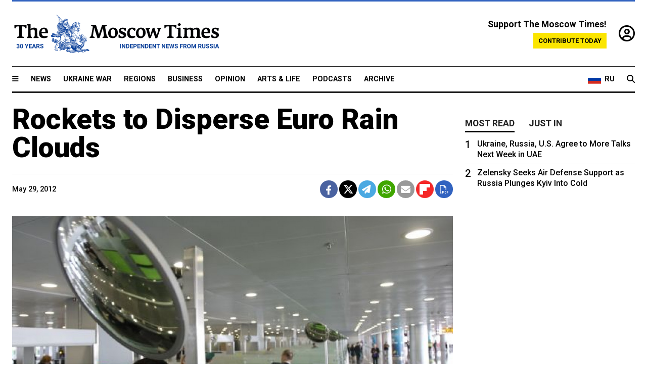

--- FILE ---
content_type: text/html; charset=UTF-8
request_url: https://www.themoscowtimes.com/2012/05/29/rockets-to-disperse-euro-rain-clouds-a15092
body_size: 10615
content:
<!DOCTYPE html>
<html lang="en">

<head>
  <meta name="googlebot" content="noarchive">

  <base href="https://www.themoscowtimes.com/" />
  <meta charset="utf-8">
  <meta http-equiv="X-UA-Compatible" content="IE=edge,chrome=1">
  <meta name="viewport" content="width=device-width, initial-scale=1" />
  <meta name="theme-color" content="#5882b5">
  <link rel="shortcut icon" href="https://static.themoscowtimes.com/img/icons/favicon.ico">

  <link rel="publisher" href="https://plus.google.com/114467228383524488842" />

  <link rel="apple-touch-icon-precomposed" sizes="152x152"
    href="https://static.themoscowtimes.com/img/icons/apple-touch-icon-152x152.png">
  <link rel="apple-touch-icon-precomposed" sizes="144x144"
    href="https://static.themoscowtimes.com/img/icons/apple-touch-icon-144x144.png">
  <link rel="apple-touch-icon-precomposed" sizes="120x120"
    href="https://static.themoscowtimes.com/img/icons/apple-touch-icon-120x120.png">
  <link rel="apple-touch-icon-precomposed" sizes="114x114"
    href="https://static.themoscowtimes.com/img/icons/apple-touch-icon-114x114.png">
  <link rel="apple-touch-icon-precomposed" sizes="76x76"
    href="https://static.themoscowtimes.com/img/icons/apple-touch-icon-76x76.png">
  <link rel="apple-touch-icon-precomposed" sizes="72x72"
    href="https://static.themoscowtimes.com/img/icons/apple-touch-icon-72x72.png">
  <link rel="apple-touch-icon-precomposed" href="https://static.themoscowtimes.com/img/icons/apple-touch-icon-57x57.png">

  <meta property="og:site_name" content="The Moscow Times" />

  <meta property="fb:admins" content="1190953093,691361317" />
  <meta property="fb:app_id" content="1446863628952411" />

  <meta name="twitter:site" content="@MoscowTimes">
  <meta name="twitter:creator" content="@MoscowTimes">
  <meta property="twitter:account_id" content="19527964">
  <meta name="twitter:card" content="summary_large_image"> <!-- or summary -->

  
<title>Rockets to Disperse Euro Rain Clouds</title>

	<link rel="canonical" href="https://www.themoscowtimes.com/2012/05/29/rockets-to-disperse-euro-rain-clouds-a15092">

	<meta name="keywords" content="">
	<meta name="news_keywords" content="">
	<meta name="description" content="  Ukraine is planning to fire rockets to break up rain clouds if bad weather threatens to upset football matches during next month&#039;s Euro 2012 tournament, a government official said.">
	<meta name="thumbnail" content="https://static.themoscowtimes.com/image/320/70/d01ffc8482374e89a3dee4fa92664eb1.jpg">
	<meta name="author" content="The Moscow Times">

	<meta property="og:url" content="https://www.themoscowtimes.com/2012/05/29/rockets-to-disperse-euro-rain-clouds-a15092">
	<meta property="og:title" content="Rockets to Disperse Euro Rain Clouds">
	<meta property="og:description" content="  Ukraine is planning to fire rockets to break up rain clouds if bad weather threatens to upset football matches during next month&#039;s Euro 2012 tournament, a government official said.">
	<meta property="og:image" content="https://static.themoscowtimes.com/image/og/fa/15092__fa522ede9e820bba27b3656fa5209cdf.jpg">
	<meta property="og:image:width" content="1200">
	<meta property="og:image:height" content="630">
	<meta property="article:author" content="The Moscow Times">
	<meta property="article:content_tier" content="free">
	<meta property="article:modified_time" content="2026-01-25T14:00:11+03:00">
	<meta property="article:published_time" content="2012-05-29T22:00:00+04:00">
	<meta property="article:publisher" content="https://www.facebook.com/MoscowTimes">
	<meta property="article:section" content="news">
	<meta property="article:tag" content="">
	<meta property="twitter:title" content="Rockets to Disperse Euro Rain Clouds">
	<meta property="twitter:description" content="  Ukraine is planning to fire rockets to break up rain clouds if bad weather threatens to upset football matches during next month&#039;s Euro 2012 tournament, a government official said.">
	<meta property="twitter:image:src" content="https://static.themoscowtimes.com/image/og/fa/15092__fa522ede9e820bba27b3656fa5209cdf.jpg">



<script type="application/ld+json" data-json-ld-for-pagemetadata>
	{"@context":"http:\/\/schema.org\/","@type":"NewsArticle","dateCreated":"2019-01-29T14:04:11+03:00","datePublished":"2012-05-29T22:00:00+04:00","dateModified":"2026-01-25T14:00:11+03:00","name":"Rockets to Disperse Euro Rain Clouds","headline":"Rockets to Disperse Euro Rain Clouds","description":"  Ukraine is planning to\u00a0fire rockets to\u00a0break up rain clouds if bad weather threatens to\u00a0upset football matches during next month's Euro 2012 tournament, a\u00a0government official said.","keywords":"","articleSection":"news","isAccessibleForFree":true,"mainEntityOfPage":"https:\/\/www.themoscowtimes.com\/2012\/05\/29\/rockets-to-disperse-euro-rain-clouds-a15092","url":"https:\/\/www.themoscowtimes.com\/2012\/05\/29\/rockets-to-disperse-euro-rain-clouds-a15092","thumbnailUrl":"https:\/\/static.themoscowtimes.com\/image\/320\/70\/d01ffc8482374e89a3dee4fa92664eb1.jpg","image":{"@type":"ImageObject","url":"https:\/\/static.themoscowtimes.com\/image\/og\/fa\/15092__fa522ede9e820bba27b3656fa5209cdf.jpg","width":1200,"height":630},"publisher":{"@type":"Organization","name":"The Moscow Times","logo":{"@type":"ImageObject","url":"https:\/\/static.themoscowtimes.com\/img\/logo.png","width":50,"height":50}},"inLanguage":{"@type":"Language","name":"English","alternateName":"English"},"printEdition":"4895","author":{"@type":"Organization","name":"The Moscow Times"}}</script> <script type="application/ld+json" data-json-ld-for-pagemetadata>
	{"@context":"http:\/\/schema.org\/","@type":"BreadcrumbList","itemListElement":[{"@type":"ListItem","position":1,"name":"The Moscow Times","item":"https:\/\/www.themoscowtimes.com\/"},{"@type":"ListItem","position":2,"name":"News","item":"https:\/\/www.themoscowtimes.com\/news"},{"@type":"ListItem","position":3,"name":"Rockets to Disperse Euro Rain Clouds","item":"https:\/\/www.themoscowtimes.com\/2012\/05\/29\/rockets-to-disperse-euro-rain-clouds-a15092"}]}</script> 
  <!-- load stylesheets -->
  <link type="text/css" href="https://static.themoscowtimes.com/css/main.css?v=88" rel="stylesheet" media="screen" />
  <!-- Other CSS assets -->
  
  <link rel="dns-prefetch" href="//www.google-analytics.com" />

  <script type="application/ld+json">
  {
    "@context": "http://schema.org",
    "@type": "NewsMediaOrganization",
    "address": {
      "@type": "PostalAddress",
      "addressCountry": "RU",
      "addressLocality": "Moscow",
      "postalCode": "",
      "streetAddress": ""
    },
    "name": "The Moscow Times",
    "email": "general@themoscowtimes.com",
    "telephone": "",
    "url": "https://themoscowtimes.com",
    "logo": "https://static.themoscowtimes.com/img/logo_1280.png"
  }
  </script>

  <script type="application/ld+json">
  {
    "@context": "https://schema.org",
    "@type": "WebSite",
    "url": "https://www.themoscowtimes.com/",
    }
  </script>
  
<!-- Google Tag Manager -->
<script>
	(function (w, d, s, l, i) {
		w[l] = w[l] || [];
		w[l].push({
			"gtm.start": new Date().getTime(),
			event: "gtm.js",
		});
		var f = d.getElementsByTagName(s)[0],
			j = d.createElement(s),
			dl = l != "dataLayer" ? "&l=" + l : "";
		j.async = true;
		j.src = "https://www.googletagmanager.com/gtm.js?id=" + i + dl;
		f.parentNode.insertBefore(j, f);
	})(window, document, "script", "dataLayer", "GTM-TR8JKK");
</script>
<!-- End Google Tag Manager -->

<!-- Global site tag (gtag.js) - GA4 -->
<script
	async
	src="https://www.googletagmanager.com/gtag/js?id=G-7PDWRZPVQJ"
></script>
<script>
	window.dataLayer = window.dataLayer || [];
	function gtag() {
		dataLayer.push(arguments);
	}
	gtag("js", new Date());
	gtag("config", "G-7PDWRZPVQJ", {
		send_page_view: false,
	});
</script>

<!-- Yandex Zen -->
<meta name="yandex-verification" content="45c6975db53b11d6" /></head>


<body class="article-item" y-use="Main">
  <!-- Google Tag Manager (noscript) -->
<noscript><iframe
		src="https://www.googletagmanager.com/ns.html?id=GTM-TR8JKK"
		height="0"
		width="0"
		style="display: none; visibility: hidden"></iframe>
</noscript>
<!-- End Google Tag Manager (noscript) -->




  
<div y-use="ProgressBar" class="progress-bar"></div>


   
<div class="container">
  <div class="site-header py-3 hidden-xs">
	<a href="https://www.themoscowtimes.com/" class="site-header__logo" title="The Moscow Times - Independent News from Russia" >
		<img src="https://static.themoscowtimes.com/img/logo_tmt_30_yo.svg" alt="The Moscow Times"  />
	</a>

		<div class="site-header__contribute contribute-teaser hidden-xs">
		<div class="contribute-teaser__cta mb-1">Support The Moscow Times!</div>
		<a class="contribute-teaser__button"
		   href="https://www.themoscowtimes.com/contribute?utm_source=contribute&utm_medium=internal-header"
		   class="contribute-teaser__cta">Contribute today</a>
	</div>


	<div class="site-header__account">
		<div class="identity" aria-label="[[account]]">
	<a y-name="signin" href="https://www.themoscowtimes.com/account" class="identity__signin">
		<i class="fa fa-user-circle-o"></i>
	</a>


	<div y-name="account" class="identity__account" style="display:none">
		<div class="identity__letter" href="https://www.themoscowtimes.com/account" y-name="letter"></div>
		<div y-name="menu" class="identity__menu" style="display:none">
			<a class="identity__menu__item identity__dashboard" href="https://www.themoscowtimes.com/account">My account</a>
			<a class="identity__menu__item identity__signout" href="https://www.themoscowtimes.com/account/signout">Signout</a>
		</div>
	</div>
</div>	</div>


</div></div>

<div class="container">
	<div class="navigation" y-use="Navigation">

	
<div class="nav-expanded" style="display: none;" y-name="expanded">
	<div class="nav-overlay"></div>
	<div class="nav-container" y-name="container">
		<div class="container">
			<div class="nav-container__inner">
				<div class="nav-expanded__header">
					<div class="nav-expanded__close" y-name="close">&times;</div>
				</div>
				<nav class="">
					<ul class="depth-0" >

<li class="has-child" >
<a href="#" >Sections</a>
<ul class="depth-1" >

<li class="" >
<a href="/" >Home</a>
</li>

<li class="" >
<a href="https://www.themoscowtimes.com/ukraine-war" >Ukraine War</a>
</li>

<li class="" >
<a href="/news" >News</a>
</li>

<li class="" >

</li>

<li class="" >
<a href="/opinion" >Opinion</a>
</li>

<li class="" >
<a href="/business" >Business</a>
</li>

<li class="" >
<a href="/arts-and-life" >Arts and Life</a>
</li>

</ul>

</li>

<li class="has-child" >
<a href="#" ></a>
<ul class="depth-1" >

<li class="" >
<a href="/tag/Regions" >Regions</a>
</li>

<li class="" >
<a href="/podcasts" >Podcasts</a>
</li>

<li class="" >
<a href="/galleries" >Galleries</a>
</li>

<li class="" >
<a href="/newsletters" >Newsletters</a>
</li>

<li class="" >
<a href="/lectures" >TMT Lecture Series</a>
</li>

<li class="" >
<a href="/search" >Archive</a>
</li>

</ul>

</li>

<li class="has-child" >
<a href="#" >Multimedia projects</a>
<ul class="depth-1" >

<li class="" >
<a href="https://mothersanddaughters.themoscowtimes.com/" >Mothers &amp; Daughters</a>
</li>

<li class="" >
<a href="https://generationp.themoscowtimes.com/" >Generation P</a>
</li>

</ul>

</li>

</ul>
				</nav>
			</div>
		</div>
	</div>
</div>


	<nav class="nav-top">
		<div class="menu-trigger" y-name="open"><i class="fa fa-reorder"></i></div>
		<div class="nav-top__logo--xs hidden-sm-up">
			<a href="https://www.themoscowtimes.com/" class="site-header__logo " title="The Moscow Times - Independent News from Russia">
				<img src="https://static.themoscowtimes.com/img/logo_tmt_30_yo.svg" alt="The Moscow Times" />
			</a>
		</div>
		<ul class="nav-top__list" >

<li class="" >
<a href="/news" >News</a>
</li>

<li class="" >
<a href="https://www.themoscowtimes.com/ukraine-war" >Ukraine War</a>
</li>

<li class="" >
<a href="/tag/Regions" >Regions</a>
</li>

<li class="" >
<a href="/business" >Business</a>
</li>

<li class="" >
<a href="/opinion" >Opinion</a>
</li>

<li class="" >
<a href="https://www.themoscowtimes.com/arts-and-life" >Arts &amp; Life</a>
</li>

<li class="" >
<a href="/podcasts" >Podcasts</a>
</li>

<li class="" >
<a href="/search" >Archive</a>
</li>

</ul>

		<div class="nav-top__wrapper">
			<div class="nav-top__extra">
				<a href="https://ru.themoscowtimes.com" class="nav-top__lang-toggle">
					<svg xmlns="http://www.w3.org/2000/svg" viewBox="0 0 9 6" width="26" height="18">
						<rect fill="#fff" width="9" height="3" />
						<rect fill="#d52b1e" y="3" width="9" height="3" />
						<rect fill="#0039a6" y="2" width="9" height="2" />
					</svg>
					<span>RU</span>
				</a>
			</div>
			<a href="https://www.themoscowtimes.com/search" title="Search" class="nav-top__search">
				<i class="fa fa-search"></i>
			</a>
			<div class="nav-top__account hidden-sm-up">
				 <div class="identity" aria-label="[[account]]">
	<a y-name="signin" href="https://www.themoscowtimes.com/account" class="identity__signin">
		<i class="fa fa-user-circle-o"></i>
	</a>


	<div y-name="account" class="identity__account" style="display:none">
		<div class="identity__letter" href="https://www.themoscowtimes.com/account" y-name="letter"></div>
		<div y-name="menu" class="identity__menu" style="display:none">
			<a class="identity__menu__item identity__dashboard" href="https://www.themoscowtimes.com/account">My account</a>
			<a class="identity__menu__item identity__signout" href="https://www.themoscowtimes.com/account/signout">Signout</a>
		</div>
	</div>
</div> 			</div>
		</div>
	</nav>
</div></div>

<div class="container">
	 	<div class="contribute-teaser-mobile hidden-sm-up">
		<div class="contribute-teaser-mobile__cta">
			<span>Support The Moscow Times!</span>
		</div>
		<div class="contribute-teaser-mobile__container">
			<a class="contribute-teaser-mobile__container__button"
			   href="https://www.themoscowtimes.com/contribute?utm_source=contribute&utm_medium=internal-header-mobile"
			   class="contribute-teaser__cta">Contribute today</a>
		</div>

	</div>
 </div>



<article y-use="article.IsIntersecting">

	<!--[[[article:15092]]]-->
	<div class="gtm-section gtm-type" data-section="news"
		data-type="default">
		<!-- Google Tag Manager places Streamads based on these classes -->
	</div>

		<div class="container article-container" id="article-id-15092"
		data-page-id="15092" data-next-id="15094"
		data-article-url="https://www.themoscowtimes.com/2012/05/29/rockets-to-disperse-euro-rain-clouds-a15092"
		data-article-title="Rockets to Disperse Euro Rain Clouds">
		

		<div class="row-flex gutter-2">
			<div class="col">
								<article class="article article--news">
					<header class="article__header ">
																		<h1><a href="https://www.themoscowtimes.com/2012/05/29/rockets-to-disperse-euro-rain-clouds-a15092">Rockets to Disperse Euro Rain Clouds</a>
						</h1>
						<h2></h2>
					</header>

					<div class="article__byline byline  ">
						<div class="row-flex">
							<div class="col">
								<div class="byline__details">

																											
									<div class="byline__details__column">
										<div class="byline__author">
																					</div>


																					<time class="byline__datetime timeago"
												datetime="2012-05-29T22:00:00+04:00" y-use="Timeago">
												May 29, 2012											</time>
																			</div>
								</div>
							</div>

							<div class="col-auto">
								<div class="byline__social">
									<div class="social">
	<a href="https://www.facebook.com/sharer/sharer.php?u=https://www.themoscowtimes.com/2012/05/29/rockets-to-disperse-euro-rain-clouds-a15092" class="social__icon social__icon--facebook" target="_blank" title="Share on Facebook"><i class="fa fa-brands fa-facebook"></i></a>
	<a href="https://twitter.com/intent/tweet/?url=https://www.themoscowtimes.com/2012/05/29/rockets-to-disperse-euro-rain-clouds-a15092&text=Rockets to Disperse Euro Rain Clouds" class="social__icon social__icon--x-twitter" target="_blank" title="Share on Twitter"><i class="fa fa-brands fa-x-twitter"></i></a>
	<a href="https://telegram.me/share/url?url=https://www.themoscowtimes.com/2012/05/29/rockets-to-disperse-euro-rain-clouds-a15092" class="social__icon social__icon--telegram" target="_blank" title="Share on Telegram"><i class="fa fa-paper-plane"></i></a>
	<a href="https://wa.me/?text=https://www.themoscowtimes.com/2012/05/29/rockets-to-disperse-euro-rain-clouds-a15092" class="social__icon social__icon--whatsapp"><i class="fa fa-whatsapp" target="_blank" title="Share on WhatsApp"></i></a>
	<a href="/cdn-cgi/l/email-protection#[base64]" class="social__icon social__icon--email"><i class="fa fa-envelope" target="_blank" title="Share with email"></i></a>
	<a href="https://flipboard.com" data-flip-widget="shareflip" class="social__icon social__icon--flipboard" title="Share on Flipboard"><img src="https://static.themoscowtimes.com/img/flipboard_mrrw.png" /></a>
	<a href="https://www.themoscowtimes.com/2012/05/29/rockets-to-disperse-euro-rain-clouds-a15092/pdf" class="social__icon social__icon--pdf"><i class="fa fa-file-pdf-o" target="_blank" title="Download as PDF"></i></a>
</div>
								</div>
							</div>
						</div>
					</div>

					
										<figure class="article__featured-image featured-image">
						<img src="https://static.themoscowtimes.com/image/article_1360/70/d01ffc8482374e89a3dee4fa92664eb1.jpg" />
												<figcaption class="">
							<span class="article__featured-image__caption featured-image__caption">
								This new terminal at Kiev’s Borispol Airport awaits droves of football fans.							</span>
							<span class="article__featured-image__credits featured-image__credits">
								Gleb Garanich							</span>
						</figcaption>
											</figure>
					

					<div class="article__content-container">
						<div class="article__content" y-name="article-content">
															
																	<div data-id="article-block-type"
										class="article__block article__block--html article__block--column ">
										
<p>Ukraine is planning to&nbsp;fire rockets to&nbsp;break up rain clouds if bad weather threatens to&nbsp;upset football matches during next month's Euro 2012 tournament, a&nbsp;government official said. </p>
 
<p>&quot;Our [missile] batteries are being prepared for&nbsp;dispersing rain clouds,&quot; said the&nbsp;official, who declined to&nbsp;be identified.</p>
 
<p>On&nbsp;May 9, when Ukraine celebrated Victory Day, the&nbsp;air force sent up an&nbsp;An-30 cargo transporter to&nbsp;disperse a&nbsp;buildup of&nbsp;rain clouds by&nbsp;spraying them with chemicals, although no rockets were fired. Moscow also sprays rain clouds during Victory Day celebrations, but dark clouds filled the&nbsp;sky during the&nbsp;Red Square parade this year and&nbsp;rain showers fell in&nbsp;the afternoon. </p>
 
<p>For&nbsp;the moment, though, Ukrainian weather forecasters are predicting only dry, warm weather for&nbsp;at least the&nbsp;first two European Championship games to&nbsp;be played in&nbsp;Ukraine.</p>
 
<p>&quot;We expect there will be no rain in&nbsp;Ukraine on&nbsp;June 9. The&nbsp;temperature is likely to&nbsp;be between 20 and&nbsp;24 degrees Celsius,&quot; said Anatoly Prokopenko, deputy head of&nbsp;Ukraine's federal weather bureau. </p>
 
<p><i>(Reuters, MT)</i></p>
 																				
									</div>
																					</div>

						
						
						<div class="article__bottom">

						</div>

						
						
						<div class="hidden-md-up">
													</div>
						
						<div class="">
							
<div
	class="newsletterbanner newsletterbanner--article mb-3"
	y-use="newsletter.Banner"
	data-newsletter="newsletter"
	data-url="https://www.themoscowtimes.com/newsletter"
>
	<h4 class="newsletterbanner__title">Sign up for our free weekly newsletter</h4>
	<div class="newsletterbanner__teaser">
		Our weekly newsletter contains a hand-picked selection of news, features, analysis and more from The Moscow Times. You will receive it in your mailbox every Friday. Never miss the latest news from Russia.		<a href="https://www.themoscowtimes.com/newsletterpreview/article" target="_blank" class="newsletterbanner__teaser__link">Preview</a>
	</div>
	<div>
		<div class="newsletterbanner__inputs">
			<input class="newsletterbanner__email" type="email" placeholder="Your email" y-name="email" />
			<input class="newsletterbanner__name" type="text" placeholder="Your name" y-name="name" />
			<button class="newsletterbanner__button button button--color-3" y-name="submit">Subscribe</button>
		</div>
		<span class="newsletterbanner__disclaimer">
			<em>Subscribers agree to the <a href="https://www.themoscowtimes.com/page/privacy-policy">Privacy Policy</a> </em>
		</span>
		<div class="newsletterbanner__error" y-name="error" style="display:none"></div>
		<div class="newsletterbanner__message" y-name="done" style="display:none">We sent a confirmation to your email. Please confirm your subscription.</div>
	</div>
</div>						</div>

												<div 
	class="contribute-article p-3 mb-3" 
	y-use="contribute2.Article" 
	data-contribute="https://www.themoscowtimes.com/contribute"
	data-remind="https://www.themoscowtimes.com/contribute2/remind"
>
		<p><strong>A Message from The Moscow Times:</strong></p>
	<p>Dear readers,</p>
	<p>We are facing unprecedented challenges. Russia's Prosecutor General's Office has designated The Moscow Times as an "undesirable" organization, criminalizing our work and putting our staff at risk of prosecution. This follows our earlier unjust labeling as a "foreign agent."</p>
	<p>These actions are direct attempts to silence independent journalism in Russia. The authorities claim our work "discredits the decisions of the Russian leadership." We see things differently: we strive to provide accurate, unbiased reporting on Russia.</p>
	<p>We, the journalists of The Moscow Times, refuse to be silenced. But to continue our work, <a href="https://www.themoscowtimes.com/contribute?utm_source=contribute&utm_medium=article" title="we need your help">we need your help</a>.</p>
	<p><span class="contribute-article__strike">Your support, no matter how small, makes a world of difference. If you can, please support us monthly starting from just <span y-name="sign">$</span>2.</span> It's quick to set up, and every contribution makes a significant impact.</p>
	<p>By supporting The Moscow Times, you're defending open, independent journalism in the face of repression. Thank you for standing with us.</p>


	<div class="contribute-selection">
		<div class="contribute-selection__period">
			<div class="contribute-button" y-name="period period-once" data-period="once">
				Once
			</div>
			<div class="contribute-button"  y-name="period period-monthly" data-period="monthly">
				Monthly
			</div>
			<div class="contribute-button"  y-name="period period-annual" data-period="annual">
				Annual
			</div>
		</div>
		<div class="contribute-selection__amount" >
			<div class="contribute-button" y-name="amount amount-0"></div>
			<div class="contribute-button" y-name="amount amount-1"></div>
			<div class="contribute-button contribute-selection__amount__other" y-name="amount amount-2"></div>
		</div>
		<div class="contribute-selection__submit mb-3">
			<div class="contribute-button contribute-button--fit contribute-button--secondary" y-name="continue">
				Continue <i class="fa fa-arrow-right"></i>
			</div>
			<div class="contribute-selection__submit__methods">
				<img src="https://static.themoscowtimes.com/img/contribute/payment_icons.png" alt="paiment methods" width="160" />
			</div>
		</div>
		<div class="contribute-article__payoff">Not ready to support today? <br class="hidden-sm-up" /><span class="contribute-article__payoff__link clickable" y-name="later">Remind me later</span>.</div>
	</div>
	
	<div class="contribute-article__reminder" y-name="reminder" hidden>
		<div class="contribute-article__reminder__close clickable" y-name="close">&times;</div>
		<h4 class="mb-1"><strong>Remind me next month</strong></h4>
		<div class="contribute-article__reminder__grid mb-2" y-name="form">
			<div> 
				<div  class="contribute-article__reminder__error y-name="error" hidden></div>
				<input type="email" class="contribute-article__reminder__input" y-name="email" placeholder="Email">
			</div>
			<div class="contribute-button contribute-button--secondary" y-name="submit">
				Remind me <i class="fa fa-arrow-right"></i>
			</div>
		</div>
		<div y-name="done" hidden>
			<span class="contribute-article__strike mb-2">Thank you! Your reminder is set.</span>
		</div>
		<div class="contribute-article__reminder__info">
			We will send you one reminder email a month from now. For details on the personal data we collect and how it is used, please see our <a href="https://www.themoscowtimes.com/page/privacy-policy" target="_blank" title="privacy policy">Privacy Policy</a>.
		</div>
	</div>
	
</div>
						 <div class="social">
	<a href="https://www.facebook.com/sharer/sharer.php?u=https://www.themoscowtimes.com/2012/05/29/rockets-to-disperse-euro-rain-clouds-a15092" class="social__icon social__icon--facebook" target="_blank" title="Share on Facebook"><i class="fa fa-brands fa-facebook"></i></a>
	<a href="https://twitter.com/intent/tweet/?url=https://www.themoscowtimes.com/2012/05/29/rockets-to-disperse-euro-rain-clouds-a15092&text=Rockets to Disperse Euro Rain Clouds" class="social__icon social__icon--x-twitter" target="_blank" title="Share on Twitter"><i class="fa fa-brands fa-x-twitter"></i></a>
	<a href="https://telegram.me/share/url?url=https://www.themoscowtimes.com/2012/05/29/rockets-to-disperse-euro-rain-clouds-a15092" class="social__icon social__icon--telegram" target="_blank" title="Share on Telegram"><i class="fa fa-paper-plane"></i></a>
	<a href="https://wa.me/?text=https://www.themoscowtimes.com/2012/05/29/rockets-to-disperse-euro-rain-clouds-a15092" class="social__icon social__icon--whatsapp"><i class="fa fa-whatsapp" target="_blank" title="Share on WhatsApp"></i></a>
	<a href="/cdn-cgi/l/email-protection#[base64]" class="social__icon social__icon--email"><i class="fa fa-envelope" target="_blank" title="Share with email"></i></a>
	<a href="https://flipboard.com" data-flip-widget="shareflip" class="social__icon social__icon--flipboard" title="Share on Flipboard"><img src="https://static.themoscowtimes.com/img/flipboard_mrrw.png" /></a>
	<a href="https://www.themoscowtimes.com/2012/05/29/rockets-to-disperse-euro-rain-clouds-a15092/pdf" class="social__icon social__icon--pdf"><i class="fa fa-file-pdf-o" target="_blank" title="Download as PDF"></i></a>
</div>
 					</div>

				</article>
			</div>


			<div class="col-auto hidden-sm-down">
				<aside class="sidebar">

					
					<!-- Article sidebar -->
					   
					<div class="sidebar__sticky">
						<div class="tabs" y-use="Tabs" data-active="tabs__tab--active">
							<section class="sidebar__section">
								<div class="sidebar__section__header">
									<div class="tabs__tab" y-name="tab" data-content="mostread">
										<h3 class="tab__header header--style-3">Most read</h3>
									</div>

									<div class="tabs__tab" y-name="tab" data-content="justin">
										<h3 class="tab__header header--style-3">Just in</h3>
									</div>
								</div>

								<div class="tabs__content" y-name="content justin">
									<ul class="listed-articles">
			<li class="listed-articles__item">
			
<div class="article-excerpt-tiny">
	<a 
		href="https://www.themoscowtimes.com/2026/01/25/zelensky-sezelensky-seeks-air-defense-support-as-russia-plunges-kyiv-into-coldeks-air-defense-support-as-russia-plunges-kyiv-into-cold-a91770"
		title="Zelensky Seeks Air Defense Support as Russia Plunges Kyiv Into Cold"
		data-track="just-in-link Zelensky Seeks Air Defense Support as Russia Plunges Kyiv Into Cold"
	>
				<time class="article-excerpt-tiny__time  "
			datetime="2026-01-25T12:50:00+03:00" y-use="Timeago">
			Jan. 25, 2026		</time>
				<h5 class="article-excerpt-tiny__headline ">
			Zelensky Seeks Air Defense Support as Russia Plunges Kyiv Into Cold		</h5>
	</a>
</div>		</li>
			<li class="listed-articles__item">
			 
<div class="article-excerpt-tiny">
	<a 
		href="https://www.themoscowtimes.com/2026/01/24/ukraine-russia-us-agree-to-more-talks-next-week-in-uae-a91768"
		title="Ukraine, Russia, U.S. Agree to More Talks Next Week in UAE"
		data-track="just-in-link Ukraine, Russia, U.S. Agree to More Talks Next Week in UAE"
	>
				<time class="article-excerpt-tiny__time  "
			datetime="2026-01-24T18:16:00+03:00" y-use="Timeago">
			Jan. 24, 2026		</time>
				<h5 class="article-excerpt-tiny__headline ">
			Ukraine, Russia, U.S. Agree to More Talks Next Week in UAE		</h5>
	</a>
</div> 		</li>
			<li class="listed-articles__item">
			 
<div class="article-excerpt-tiny">
	<a 
		href="https://www.themoscowtimes.com/2026/01/23/dismissing-russian-agents-as-disposable-misses-how-espionage-works-a91765"
		title="Dismissing Russian Agents as ‘Disposable’ Misses How Espionage Works"
		data-track="just-in-link Dismissing Russian Agents as ‘Disposable’ Misses How Espionage Works"
	>
				<time class="article-excerpt-tiny__time  "
			datetime="2026-01-23T20:20:00+03:00" y-use="Timeago">
			Jan. 23, 2026		</time>
				<h5 class="article-excerpt-tiny__headline ">
			Dismissing Russian Agents as ‘Disposable’ Misses How Espionage Works		</h5>
	</a>
</div> 		</li>
			<li class="listed-articles__item">
			 
<div class="article-excerpt-tiny">
	<a 
		href="https://www.themoscowtimes.com/2026/01/23/sabbath-of-ukrainian-swine-underlings-russian-fashion-retailers-courchevel-trip-roils-conservatives-a91762"
		title="‘Sabbath of Ukrainian Swine Underlings’: Russian Fashion Retailer’s Courchevel Trip Roils Conservatives"
		data-track="just-in-link ‘Sabbath of Ukrainian Swine Underlings’: Russian Fashion Retailer’s Courchevel Trip Roils Conservatives"
	>
				<time class="article-excerpt-tiny__time  "
			datetime="2026-01-23T19:15:00+03:00" y-use="Timeago">
			Jan. 23, 2026		</time>
				<h5 class="article-excerpt-tiny__headline ">
			‘Sabbath of Ukrainian Swine Underlings’: Russian Fashion Retailer’s Courchevel Trip Roils Conservatives		</h5>
	</a>
</div> 		</li>
			<li class="listed-articles__item">
			 
<div class="article-excerpt-tiny">
	<a 
		href="https://www.themoscowtimes.com/2026/01/23/higher-school-of-economics-encouraging-students-to-join-army-with-misleading-offers-lawyers-say-a91764"
		title="Higher School of Economics Encouraging Students to Join Army With Misleading Offers, Lawyers Say"
		data-track="just-in-link Higher School of Economics Encouraging Students to Join Army With Misleading Offers, Lawyers Say"
	>
				<time class="article-excerpt-tiny__time  "
			datetime="2026-01-23T18:48:56+03:00" y-use="Timeago">
			Jan. 23, 2026		</time>
				<h5 class="article-excerpt-tiny__headline ">
			Higher School of Economics Encouraging Students to Join Army With Misleading Offers, Lawyers Say		</h5>
	</a>
</div> 		</li>
			<li class="listed-articles__item">
			 
<div class="article-excerpt-tiny">
	<a 
		href="https://www.themoscowtimes.com/2026/01/23/us-jails-dual-us-russian-citizen-for-attempted-aircraft-exports-to-russia-a91766"
		title="U.S. Jails Dual U.S.-Russian Citizen for Attempted Aircraft Exports to Russia"
		data-track="just-in-link U.S. Jails Dual U.S.-Russian Citizen for Attempted Aircraft Exports to Russia"
	>
				<time class="article-excerpt-tiny__time  "
			datetime="2026-01-23T17:35:20+03:00" y-use="Timeago">
			Jan. 23, 2026		</time>
				<h5 class="article-excerpt-tiny__headline ">
			U.S. Jails Dual U.S.-Russian Citizen for Attempted Aircraft Exports to Russia		</h5>
	</a>
</div> 		</li>
			<li class="listed-articles__item">
			 
<div class="article-excerpt-tiny">
	<a 
		href="https://www.themoscowtimes.com/2026/01/23/kemerovo-region-governor-apologies-for-blaming-newborn-deaths-on-mothers-a91763"
		title="Kemerovo Region Governor Apologies for Blaming Newborn Deaths on Mothers"
		data-track="just-in-link Kemerovo Region Governor Apologies for Blaming Newborn Deaths on Mothers"
	>
				<time class="article-excerpt-tiny__time  "
			datetime="2026-01-23T17:07:00+03:00" y-use="Timeago">
			Jan. 23, 2026		</time>
				<h5 class="article-excerpt-tiny__headline ">
			Kemerovo Region Governor Apologies for Blaming Newborn Deaths on Mothers		</h5>
	</a>
</div> 		</li>
	</ul>								</div>

								<div class="tabs__content" y-name="content mostread" style="display: none">
									<ul class="ranked-articles">
						<li class="ranked-articles__item">
			
<div class="article-excerpt-ranked ranked-articles__article-excerpt-ranked">
	<a href="https://www.themoscowtimes.com/2026/01/24/ukraine-russia-us-agree-to-more-talks-next-week-in-uae-a91768" title="Ukraine, Russia, U.S. Agree to More Talks Next Week in UAE">
		<div class="article-excerpt-ranked__rank">
			1		</div>
		<div class="article-excerpt-ranked__item">
							

									<h5 class="article-excerpt-ranked__headline">
				Ukraine, Russia, U.S. Agree to More Talks Next Week in UAE			</h5>
		</div>
	</a>
</div>		</li>
					<li class="ranked-articles__item">
			 
<div class="article-excerpt-ranked ranked-articles__article-excerpt-ranked">
	<a href="https://www.themoscowtimes.com/2026/01/25/zelensky-sezelensky-seeks-air-defense-support-as-russia-plunges-kyiv-into-coldeks-air-defense-support-as-russia-plunges-kyiv-into-cold-a91770" title="Zelensky Seeks Air Defense Support as Russia Plunges Kyiv Into Cold">
		<div class="article-excerpt-ranked__rank">
			2		</div>
		<div class="article-excerpt-ranked__item">
							 

 									<h5 class="article-excerpt-ranked__headline">
				Zelensky Seeks Air Defense Support as Russia Plunges Kyiv Into Cold			</h5>
		</div>
	</a>
</div> 		</li>
	</ul>								</div>
							</section>
						</div>
					</div>
					<!-- Article sidebar bottom -->
					   
				</aside>
			</div>
		</div>
	</div>
	
	<!-- Article billboard bottom -->
	   	<!-- Article billboard bottom -->
	   

	<div class="container">
		<section class="cluster">

			<div class="cluster__header">
				<h2 class="cluster__label header--style-3">
										Read more									</h2>
			</div>

			<div class="row-flex">
								<div class="col-3 col-6-sm">
					

<div
	class="article-excerpt-default article-excerpt-default--ukraine_war"
	data-url="https://www.themoscowtimes.com/2026/01/25/zelensky-sezelensky-seeks-air-defense-support-as-russia-plunges-kyiv-into-coldeks-air-defense-support-as-russia-plunges-kyiv-into-cold-a91770"
	data-title="Zelensky Seeks Air Defense Support as Russia Plunges Kyiv Into Cold"
>

	<a href="https://www.themoscowtimes.com/2026/01/25/zelensky-sezelensky-seeks-air-defense-support-as-russia-plunges-kyiv-into-coldeks-air-defense-support-as-russia-plunges-kyiv-into-cold-a91770" class="article-excerpt-default__link" title="Zelensky Seeks Air Defense Support as Russia Plunges Kyiv Into Cold">
					<div class=" article-excerpt-default__image-wrapper">
				<figure>
					

	<img src="https://static.themoscowtimes.com/image/article_640/15/3bphoto_2026-01-24_13-33-26.jpg" />

																			</figure>
			</div>
		
		<div class="article-excerpt-default__content">
							

						
			<h3 class="article-excerpt-default__headline">
								Zelensky Seeks Air Defense Support as Russia Plunges Kyiv Into Cold			</h3>

			
							<div class="article-excerpt-default__teaser">Russian bombardments have hit Kyiv particularly hard this winter, forcing half a million people to evacuate.</div>
										<div class="readtime">
					1&nbsp;Min read				</div>
					</div>
	</a>
</div>				</div>
								<div class="col-3 col-6-sm">
					 

<div
	class="article-excerpt-default article-excerpt-default--ukraine_war"
	data-url="https://www.themoscowtimes.com/2026/01/24/ukraine-russia-us-agree-to-more-talks-next-week-in-uae-a91768"
	data-title="Ukraine, Russia, U.S. Agree to More Talks Next Week in UAE"
>

	<a href="https://www.themoscowtimes.com/2026/01/24/ukraine-russia-us-agree-to-more-talks-next-week-in-uae-a91768" class="article-excerpt-default__link" title="Ukraine, Russia, U.S. Agree to More Talks Next Week in UAE">
					<div class=" article-excerpt-default__image-wrapper">
				<figure>
					 

	<img src="https://static.themoscowtimes.com/image/article_640/ad/6342.jpg" />
 
																			</figure>
			</div>
		
		<div class="article-excerpt-default__content">
							 

 						
			<h3 class="article-excerpt-default__headline">
								Ukraine, Russia, U.S. Agree to More Talks Next Week in UAE			</h3>

			
							<div class="article-excerpt-default__teaser">Kyiv accused Moscow of undermining the negotiations toward ending the war by launching fresh strikes.</div>
										<div class="readtime">
					3&nbsp;Min read				</div>
					</div>
	</a>
</div> 				</div>
								<div class="col-3 col-6-sm">
					 

<div
	class="article-excerpt-default article-excerpt-default--news"
	data-url="https://www.themoscowtimes.com/2026/01/23/sabbath-of-ukrainian-swine-underlings-russian-fashion-retailers-courchevel-trip-roils-conservatives-a91762"
	data-title="‘Sabbath of Ukrainian Swine Underlings’: Russian Fashion Retailer’s Courchevel Trip Roils Conservatives"
>

	<a href="https://www.themoscowtimes.com/2026/01/23/sabbath-of-ukrainian-swine-underlings-russian-fashion-retailers-courchevel-trip-roils-conservatives-a91762" class="article-excerpt-default__link" title="‘Sabbath of Ukrainian Swine Underlings’: Russian Fashion Retailer’s Courchevel Trip Roils Conservatives">
					<div class=" article-excerpt-default__image-wrapper">
				<figure>
					 

	<img src="https://static.themoscowtimes.com/image/article_640/ce/photo_2026-01-23135555.jpg" />
 
																			</figure>
			</div>
		
		<div class="article-excerpt-default__content">
							 

 						
			<h3 class="article-excerpt-default__headline">
								‘Sabbath of Ukrainian Swine Underlings’: Russian Fashion Retailer’s Courchevel Trip Roils Conservatives			</h3>

			
							<div class="article-excerpt-default__teaser">Lawmakers and pro-Kremlin figures were quick to condemn the displays of luxury amid Russia’s ongoing war in Ukraine.</div>
										<div class="readtime">
					3&nbsp;Min read				</div>
					</div>
	</a>
</div> 				</div>
								<div class="col-3 col-6-sm">
					 

<div
	class="article-excerpt-default article-excerpt-default--news"
	data-url="https://www.themoscowtimes.com/2026/01/23/higher-school-of-economics-encouraging-students-to-join-army-with-misleading-offers-lawyers-say-a91764"
	data-title="Higher School of Economics Encouraging Students to Join Army With Misleading Offers, Lawyers Say"
>

	<a href="https://www.themoscowtimes.com/2026/01/23/higher-school-of-economics-encouraging-students-to-join-army-with-misleading-offers-lawyers-say-a91764" class="article-excerpt-default__link" title="Higher School of Economics Encouraging Students to Join Army With Misleading Offers, Lawyers Say">
					<div class=" article-excerpt-default__image-wrapper">
				<figure>
					 

	<img src="https://static.themoscowtimes.com/image/article_640/27/TASS_20059138.jpg" />
 
																			</figure>
			</div>
		
		<div class="article-excerpt-default__content">
							 

 						
			<h3 class="article-excerpt-default__headline">
								Higher School of Economics Encouraging Students to Join Army With Misleading Offers, Lawyers Say			</h3>

			
							<div class="article-excerpt-default__teaser">Once praised for its high levels of academic freedom, HSE has come under increasing Kremlin control in recent years.</div>
										<div class="readtime">
					2&nbsp;Min read				</div>
					</div>
	</a>
</div> 				</div>
							</div>
		</section>
	</div>

		<!-- sticky_article_billboard_bottom -->
	   
</article>

<div class="container next-article-loader" id="load-next-article" y-use="article.InfiniteScroll"
	data-id="15094" data-url="https://www.themoscowtimes.com/all/{{id}}">
	<svg version="1.1" xmlns="http://www.w3.org/2000/svg" xmlns:xlink="http://www.w3.org/1999/xlink" x="0px" y="0px"
		width="40px" height="40px" viewBox="0 0 40 40" enable-background="new 0 0 40 40" xml:space="preserve">
		<path opacity="0.2" fill="#000"
			d="M20.201,5.169c-8.254,0-14.946,6.692-14.946,14.946c0,8.255,6.692,14.946,14.946,14.946
			  s14.946-6.691,14.946-14.946C35.146,11.861,28.455,5.169,20.201,5.169z M20.201,31.749c-6.425,0-11.634-5.208-11.634-11.634
			  c0-6.425,5.209-11.634,11.634-11.634c6.425,0,11.633,5.209,11.633,11.634C31.834,26.541,26.626,31.749,20.201,31.749z" />
		<path fill="#000" d="M26.013,10.047l1.654-2.866c-2.198-1.272-4.743-2.012-7.466-2.012h0v3.312h0
			  C22.32,8.481,24.301,9.057,26.013,10.047z">
			<animateTransform attributeType="xml" attributeName="transform" type="rotate" from="0 20 20" to="360 20 20"
				dur="0.5s" repeatCount="indefinite" />
		</path>
	</svg>
</div>

<script data-cfasync="false" src="/cdn-cgi/scripts/5c5dd728/cloudflare-static/email-decode.min.js"></script><script>
if (typeof window.freestar === 'object') {
	freestar.config.disabledProducts = {
		sideWall: true,
	};
}
</script>


<footer class="footer fancyfooter">

	<div class="container">
		<div class="footer__inner">
			<div class="footer__logo mb-3">
				<a href="https://www.themoscowtimes.com/" class="footer__logo__wrapper"
					title="The Moscow Times - Independent News from Russia">
											<img src="https://static.themoscowtimes.com/img/logo_tmt_30_yo.svg" alt="The Moscow Times">
									</a>
			</div>
			<div class="footer__main">
								<div class="footer__menu">
					<ul class="row-flex depth-0" >

<li class="col has-child" >
<a href="#" >The Moscow Times</a>
<ul class="depth-1" >

<li class="col" >
<a href="/page/moscow-times" >About us</a>
</li>

<li class="col" >
<a href="/page/privacy-policy" >Privacy Policy</a>
</li>

<li class="col" >
<style>
    #pmLink {
        visibility: hidden;
        text-decoration: none;
        cursor: pointer;
        background: transparent;
        border: none;
    }

    #pmLink:hover {
        visibility: visible;
        color: grey;
    }
</style>
<li class="col">
<a id="pmLink">Privacy Manager</a>
</li>
</li>

</ul>

</li>

<li class="col has-child" >
<a href="#" >  </a>
<ul class="depth-1" >

<li class="col" >
<a href="/podcasts" >Podcasts</a>
</li>

<li class="col" >
<a href="/videos" >Videos</a>
</li>

<li class="col" >
<a href="/galleries" >Galleries</a>
</li>

<li class="col" >
<a href="/newsletters" >Newsletters</a>
</li>

<li class="col" >
<a href="/search" >Archive</a>
</li>

</ul>

</li>

<li class="col has-child" >
<a href="#" >Follow us</a>
<ul class="depth-1" >

<li class="col" >
<a href="https://www.facebook.com/MoscowTimes/" target="_blank"><i class="fa fa-lg fa-facebook"></i></a>&nbsp;
<a href="https://twitter.com/moscowtimes" target="_blank"><i class="fa fa-lg fa-twitter"></i></a>&nbsp;
<a href="https://www.instagram.com/themoscowtimes/" target="_blank"><i class="fa fa-lg fa-instagram"></i></a>&nbsp;
<a href="https://t.me/+fmbCxJOTTPMyZjQy" target="_blank"><i class="fa fa-lg fa-telegram"></i></a>&nbsp;
<a href="/page/rss"><i class="fa fa-lg fa-rss"></i></a>&nbsp;
<a href="https://www.youtube.com/channel/UCRNPdAfK5Mp8ORtjUt3Q8UA" target="_blank"><i class="fa fa-lg fa-youtube"></i></a>
</li>

</ul>

</li>

<li class="col has-child" >
<a href="#" >Media Partners</a>
<ul class="depth-1" >

<li class="col" >
<style>
.media-partners a {
	display: block;
	position: relative;
	padding-left: 42px;	
	padding-top: 7px;
	clear: both;
	line-height: 1em;
}
.media-partners img {
	margin-left: -42px;
	margin-top: -7px;
	max-width: 30px;
	max-height: 30px;
	float: left;
	clear: both;
	margin-bottom: 8px;
}
</style>

<ul class="depth-1">

<li class="media-partners">
	<a href="https://www.themoscowtimes.com/partner/bne-intellinews" target="_blank" rel="noopener noreferrer">
<img src="https://static.themoscowtimes.com/image/320/b9/9XFcf7SE_400x400.jpg" alt="bne IntelliNews" loading="lazy">
		bne IntelliNews
	</a>
</li>
<li class="media-partners">
	<a href="https://investigatebel.org/en" target="_blank" rel="noopener noreferrer">
<img src="https://static.themoscowtimes.com/image/320/88/7pEyUoUB_400x400.png" alt="Belarusian Investigative Center" loading="lazy">
		Belarusian Investigative Center
	</a>
</li>
</ul>
</li>

</ul>

</li>

<li class="col has-child" >
<a href="#" ></a>
<ul class="depth-1" >

<li class="col" >
<style>
.media-partners a {
	display: block;
	position: relative;
	padding-left: 42px;	
	padding-top: 7px;
	clear: both;
	line-height: 1em;
}
.media-partners img {
	margin-left: -42px;
	margin-top: -7px;
	max-width: 30px;
	max-height: 30px;
	float: left;
	clear: both;
	margin-bottom: 8px;
}
.margin-top {
margin-top: 25px;
}
@media (max-width: 767px) {
.margin-top {
margin-top: 0;
}
}
</style>

<ul class="depth-1 margin-top">

<li class="media-partners">
	<a href="https://www.euractiv.com" target="_blank" rel="noopener noreferrer">
<img src="https://www.themoscowtimes.com/image/320/ed/euractiv.jpg" alt="Euractiv " loading="lazy"/>
		Euractiv 
	</a>

</li>
</ul>
</li>

</ul>

</li>

</ul>
								</div>
			</div>
			<div class="footer__bottom">
				&copy; The Moscow Times, all rights reserved.
			</div>

		</div>

	</div>
</footer>

  <!-- jQuery -->
  <script src="https://code.jquery.com/jquery-2.2.0.min.js"></script>
  <script src="https://static.themoscowtimes.com/vendor/jquery/Timeago.js"></script>
  <script src="https://static.themoscowtimes.com/vendor/jquery/Lightbox.js"></script>
  <script src="https://static.themoscowtimes.com/vendor/jquery/fitvids.js"></script>

  <!-- Other JS assets -->
    <script src="https://cdn.flipboard.com/web/buttons/js/flbuttons.min.js"></script>
  
  <div y-name="viewport" class="hidden-lg-down" data-viewport="xl"></div>
  <div y-name="viewport" class="hidden-md-down hidden-xl" data-viewport="lg"></div>
  <div y-name="viewport" class="hidden-lg-up hidden-sm-down" data-viewport="md"></div>
  <div y-name="viewport" class="hidden-md-up hidden-xs" data-viewport="sm"></div>
  <div y-name="viewport" class="hidden-sm-up" data-viewport="xs"></div>

  <script type="text/javascript" src="https://static.themoscowtimes.com/vendor/yellow/Yellow.js"
        data-main="https://static.themoscowtimes.com/js/main.js?v=88"
    data-src="https://static.themoscowtimes.com/js/"     data-console="0"></script>

  </body>

</html>
